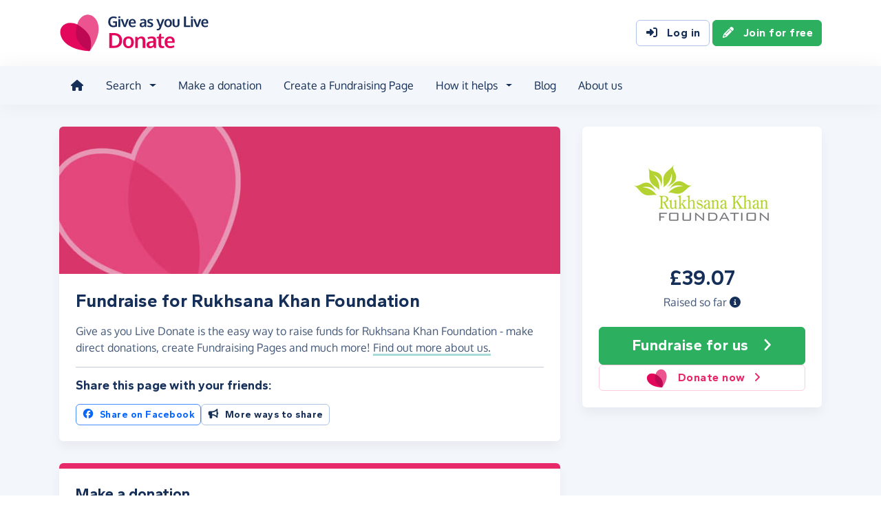

--- FILE ---
content_type: text/html;charset=UTF-8
request_url: https://donate.giveasyoulive.com/charity/rukhsana-khan-foundation
body_size: 9179
content:
<!DOCTYPE html>
<html lang="en">
<head>
	<meta charset="UTF-8" />
<meta name="viewport" content="width=device-width,initial-scale=1" />
<title>Donate to Rukhsana Khan Foundation - Give as you Live Donate</title>
<link rel="preconnect" href="https://donate.giveasyoulive.com" crossorigin />
<link rel="preconnect" href="https://assets.giveasyoulive.com" crossorigin />
<link rel="preload" as="font" type="font/woff2" href="https://assets.giveasyoulive.com/fonts/oxygen-regular.woff2" crossorigin  /><link rel="preload" as="font" type="font/woff2" href="https://assets.giveasyoulive.com/fonts/oxygen-bold.woff2" crossorigin  /><link rel="preload" as="font" type="font/woff2" href="https://assets.giveasyoulive.com/fonts/gantari-bold.woff2" crossorigin  />
<link rel="stylesheet" href="https://assets.giveasyoulive.com/styles/css/donate.32127904f53f04a651a9.css" /><link rel="prefetch" as="style" href="https://assets.giveasyoulive.com/styles/css/donate-form.f870f569ec88c0574bd9.css"  />
<link rel="preload" as="script" href="https://assets.giveasyoulive.com/scripts/core.65c3fa8c4e80e5622bdb.js"  /><link rel="preload" as="script" href="https://assets.giveasyoulive.com/scripts/donate.5b7a931742943716ba27.js"  /><link rel="preload" as="script" href="https://assets.giveasyoulive.com/scripts/donate-icons.e4bb088fdb8fbd3781bd.js"  /><link rel="preload" as="script" href="https://assets.giveasyoulive.com/scripts/core-async.087d10ed0789db672a03.js"  /><link rel="prefetch" as="script" href="https://assets.giveasyoulive.com/scripts/donate-form.3a622509915c15d31173.js"  /><link rel="prefetch" as="script" href="https://js.stripe.com/v3/"  />
<link rel="dns-prefetch" href="https://www.google-analytics.com" />
<link rel="dns-prefetch" href="https://region1.analytics.google.com" />
<link rel="dns-prefetch" href="https://www.google.com" />
<link rel="dns-prefetch" href="https://www.googletagmanager.com" />
<link rel="dns-prefetch" href="https://www.heapanalytics.com" />
<link rel="dns-prefetch" href="https://cdn.heapanalytics.com" />
<link rel="dns-prefetch" href="https://static.zdassets.com" />
<link rel="dns-prefetch" href="https://giveasyoulivedonate.zendesk.com" />
<link rel="dns-prefetch" href="https://browser.sentry-cdn.com" />
<link rel="dns-prefetch" href="https://www.facebook.com" />
<link rel="dns-prefetch" href="https://connect.facebook.net" />
<meta property="og:title" content="Donate to Rukhsana Khan Foundation" />
<meta name="description" content="Donate to Rukhsana Khan Foundation with Give as you Live Donate - make one-off or monthly donation, or start fundraising by creating a Fundraising Page to support their vital work." />
<meta property="og:description" content="Donate to Rukhsana Khan Foundation with Give as you Live Donate - make one-off or monthly donation, or start fundraising by creating a Fundraising Page to support their vital work." />
<meta property="og:url" content="https://donate.giveasyoulive.com/charity/rukhsana-khan-foundation" />
<meta property="og:type" content="website" />
<meta property="og:locale" content="en_gb" />
<meta property="og:image" content="https://donate.giveasyoulive.com/images/banners/default-banner-twitter.jpg" />
<meta name="twitter:image" content="https://donate.giveasyoulive.com/images/banners/default-banner-twitter.jpg" />
<meta name="twitter:site" content="@giveasyoulive" />
<meta name="twitter:card" content="summary_large_image" />
<meta name="title:title" content="Donate to Rukhsana Khan Foundation" />
<link rel="canonical" href="https://donate.giveasyoulive.com/charity/rukhsana-khan-foundation">
<meta property="fb:app_id" content="134270559986037" />
<script type="application/ld+json">
{
"@context": "https://schema.org",
"@type": "WebPage",
"breadcrumb": {
"@type": "BreadcrumbList",
"itemListElement": [
{
"@type": "ListItem",
"position": 1,
"name": "Charities",
"item": "https://donate.giveasyoulive.com/charity"
},
{
"@type": "ListItem",
"position": 2,
"name": "Rukhsana Khan Foundation",
"item": "https://donate.giveasyoulive.com/charity/rukhsana-khan-foundation"
}
]
},
"url": "https://donate.giveasyoulive.com/charity/rukhsana-khan-foundation",
"publisher": {
"@type": "Organization",
"name": "Give as you Live Donate"
}, 
"provider": {
"@type": "Organization",
"name": "Rukhsana Khan Foundation",
"logo": "https://donate.giveasyoulive.com/charity/182407/images/homepage/logo.jpg?20220420180024",
"description": "Opening of Food Bank In Walthamstow London E17."
}
}
</script>
<link rel="icon" href="/favicon.ico" sizes="32x32">
<link rel="icon" href="/favicon.svg" type="image/svg+xml">
<link rel="apple-touch-icon" href="/apple-touch-icon.png">
<meta name="theme-color" content="#e61f68">		</head>
<body class="browser--chrome os--macos device--desktop page--charity" data-module-group="public-charity">
	
	<a class="visually-hidden visually-hidden-focusable" href="#content">Skip to main content</a>

	
				<header class="header">
	<div class="container">
		<div class="row d-flex align-items-center ">
											<div class="order-first col col-md-4 col-lg-3">
					<a href="/">
						<picture><source srcset="/images/common/logos/gayl/2023/lc/donate.svg" type="image/svg+xml" /><img src="/images/common/logos/gayl/2023/lc/donate.png" alt="Give as you Live Donate" class="brand-logo img-fluid"  width="583" height="150"     /></picture>					</a>
				</div>
			
						
						
			<div class="d-none d-lg-block col-12 col-lg-auto ms-auto">
				
									<a class="btn btn-default" href="/login"><i class="fa-solid fa-fw  fa-right-to-bracket"   ></i> Log in</a>
					<a class="btn btn-green" href="/join"><i class="fa-solid fa-fw  fa-pencil"   ></i> Join for free</a>
							</div>

										<div class="order-2 col-auto d-lg-none ms-auto text-end">
					<button class="nav-toggler" type="button" data-toggle="nav-mobile" aria-haspopup="true" aria-expanded="false" aria-label="Open menu">
						<i class="fa-solid fa-fw fa-lg mb-1 fa-bars"   ></i> <span>Menu</span>
					</button>
				</div>
					</div>
	</div>
</header>	
				<section class="nav-container navbar ">
	<div class="container">
		<nav id="nav-menu" class="nav-mobile-collapse" aria-label="Main navigation">
						<button class="nav-toggler" type="button" data-toggle="nav-mobile" aria-haspopup="true" aria-expanded="false">
				<span class="nav-toggler-icon"><i class="fa-solid fa-fw fa-2x fa-circle-xmark" title="Close"  ></i></span>
			</button>
						<ul class="me-auto">
									<li><a id="nav-home" class="nav-item" href="/" title="Home"><i class="fa-solid fa-fw  fa-house"   ></i><span class="d-lg-none"> Home</span></a></li>
				
								
								<li class="dropdown">
					<a id="nav-search" class="dropdown-toggle nav-item" aria-expanded="false" role="button" href="#">Search</a>
					<div class="dropdown-menu" aria-labelledby="nav-search">
						<div class="container">
							<div class="row">
								<div class="col-12 col-lg">
									<a class="dropdown-item dropdown-item--lg" href="/charity">
										<span class="fa-layers fa-3x text-pink-10 fa-fw " ><i class="fa-solid fa-circle " ></i><i class="text-pink fa-solid fa-heart" data-fa-transform="shrink-6 " ></i></span>										<span><b class="d-block">Search for a charity</b> <span>Start fundraising for a charity or make a direct donation</span></span>
									</a>
								</div>
								<div class="col-12 col-lg">
									<a class="dropdown-item dropdown-item--lg" href="/fundraising">
										<span class="fa-layers fa-3x text-marine-10 fa-fw " ><i class="fa-solid fa-circle " ></i><i class="text-marine fa-solid fa-user" data-fa-transform="shrink-6 " ></i></span>										<span><b class="d-block">Search for a friend</b> <span>Donate to a friend's page and help them reach their fundraising target</span></span>
									</a>
								</div>
								<div class="col-12 col-lg">
									<a class="dropdown-item dropdown-item--lg" href="/events">
										<span class="fa-layers fa-3x text-teal-10 fa-fw " ><i class="fa-solid fa-circle " ></i><i class="text-teal fa-solid fa-calendar-days" data-fa-transform="shrink-6 " ></i></span>										<span><b class="d-block">Search for an event</b> <span>Join an event and start fundraising for your chosen charity</span></span>
									</a>
								</div>
							</div>
						</div>
					</div>
				</li>

				<li><a id="nav-donate" class="nav-item" href="/donate">Make a donation</a></li>
				<li><a id="nav-create" class="nav-item" href="/create">Create a Fundraising Page</a></li>

								<li class="dropdown">
					<a id="nav-howithelps" class="dropdown-toggle nav-item" aria-expanded="false" role="button" href="#">How it helps</a>
					<div class="dropdown-menu" aria-labelledby="nav-howithelps">
						<div class="container">
							<div class="row">
								<div class="col-12 col-lg-6">
									<a class="dropdown-item dropdown-item--lg" href="/how-it-helps">
										<span class="fa-layers fa-3x text-pink-10 fa-fw " ><i class="fa-solid fa-circle " ></i><i class="text-pink fa-solid fa-users" data-fa-transform="shrink-6 " ></i></span>										<span><b class="d-block">For donors &amp; fundraisers</b> <span>Give directly to charity or create a Fundraising Page to collect donations from your friends &amp; family</span></span>
									</a>
								</div>
								<div class="col-12 col-lg-6">
									<a class="dropdown-item dropdown-item--lg" href="https://admin.giveasyoulive.com/products/give-as-you-live-donate">
										<span class="fa-layers fa-3x text-marine-10 fa-fw " ><i class="fa-solid fa-circle " ></i><i class="text-marine fa-solid fa-heart" data-fa-transform="shrink-6 " ></i></span>										<span><b class="d-block">For charities</b> <span>Unlock your charity's full fundraising potential with our personalised fundraising solution</span></span>
									</a>
								</div>
								<div class="col-12 col-lg-6">
									<a class="dropdown-item dropdown-item--lg" href="https://corporate.giveasyoulive.com/products/give-as-you-live-donate">
										<span class="fa-layers fa-3x text-teal-10 fa-fw " ><i class="fa-solid fa-circle " ></i><i class="text-teal fa-solid fa-briefcase" data-fa-transform="shrink-6 " ></i></span>										<span><b class="d-block">For corporates</b> <span>Support your CSR, ESG and B Corp initiatives with our online charitable fundraising platform</span></span>
									</a>
								</div>
								<div class="col-12 col-lg-6">
									<a class="dropdown-item dropdown-item--lg" href="/help">
										<span class="fa-layers fa-3x text-yellow-10 fa-fw " ><i class="fa-solid fa-circle " ></i><i class="text-yellow fa-solid fa-question" data-fa-transform="shrink-6 " ></i></span>										<span><b class="d-block">Help &amp; FAQs</b> <span>Browse our help articles or contact our team to help maximise your fundraising efforts</span></span>
									</a>
								</div>
							</div>
						</div>
					</div>
				</li>

				
				
				 					<li><a id="nav-blog" class="nav-item" href="/blog" target="_blank">Blog</a></li>
				
													<li><a id="nav-about" class="nav-item" href="https://www.giveasyoulive.com/about-us" target="_blank">About us</a></li>
				
								<li class="d-lg-none"><a class="nav-item" href="/contact-us">Contact us</a></li>

								
								<li class="mt-2 d-lg-none">
					<div class="btn-set">
													<a href="/basket" class="btn btn-block btn-outline-pink"><i class="fa-solid fa-fw  fa-shopping-basket"   ></i> Basket</a>
						
													<a class="btn btn-block btn-green" href="/join"><i class="fa-solid fa-fw  fa-pencil"   ></i> Join for free</a>
							<a class="btn btn-block btn-default" href="/login?rurl=%2Fcharity%2Frukhsana-khan-foundation"><i class="fa-solid fa-fw  fa-right-to-bracket"   ></i> Log in</a>
											</div>
				</li>
			</ul>
		</nav>
	</div>
</section>	
		<main id="content" class="">
				


	
						

















<div class="bg-navy-5">
	
	<section class="band band-sm">
		<div class="container">
			<div class="bento bento-template-standard">
				<div class="bento-area bento-cta">
								<div id="section-infobox" class="box box__content">
				<div class="row align-items-center text-center gy-4">
				<div class="col-12 col-sm-6 col-md-12">
							<img class="d-block mx-auto img-fluid infobox__logo  " alt="Rukhsana Khan Foundation" src="/charity/182407/images/homepage/logo-md.jpg?20220420180024" width="200" height="150" fetchpriority="high" />
					</div>
		
							<div class="col-12 col-sm-6 col-md-12 p-set">
				<p class="infobox__text"><b class="js-total heading-lg text-numeric">£39.07</b> <span class="d-block">Raised so far <a role="button" data-bs-toggle="modal" data-bs-target="#modal-breakdown" href="javascript:void(0)"><i title="See breakdown of amount raised" class="fa-solid fa-circle-info"></i></a></span></p>
							</div>
		
				<div class="col-12">
			
						
			<div class="btn-set">
								 				
									<a href="/create?cid=182407" class="btn btn-block btn-green btn-xl" ><span>Fundraise <span class="d-md-none d-lg-inline">for us</span></span> <i class="fa-solid fa-fw  fa-angle-right"   ></i></a>
																			
									<a href="/donate?cid=182407" class="btn btn-block btn-outline-pink" >				<picture><source srcset="/images/common/logos/gayl/2023/hc/donate.svg" type="image/svg+xml" /><img src="/images/common/logos/gayl/2023/hc/donate.png" alt="" class="btn-icon w-auto img-fluid"  width="317" height="300"   role="presentation"  /></picture>			Donate now <i class="fa-solid fa-fw  fa-angle-right"   ></i></a>
										</div>
		</div>
	</div>

		</div>
	
				</div>
				<div class="bento-area bento-intro">
							<div id="section-description" class="box list-box">
		<picture>
			<source srcset="/images/banners/default-banner-md.jpg" media="(min-width: 420px)" /> 			<source srcset="/images/banners/default-banner-sm.jpg" media="(min-width: 0px)" /> 			<img src="/images/banners/default-banner-md.jpg" alt="" width="730" height="218" class="img-fit" fetchpriority="high" />
		</picture>

				
				<div class="box__content">
			<h1 class="heading-md">Fundraise for Rukhsana Khan Foundation</h1>
			<p>Give as you Live Donate is the easy way to raise funds for Rukhsana Khan Foundation - make direct donations, create Fundraising Pages and much more! 							<a role="button" class="link-block-teal d-inline-block" data-bs-toggle="modal" data-bs-target="#modal-about-charity-182407">Find out more about us.</a>
									</p>

											<hr>
			
						<h2 class="heading-xs">Share this page with your friends:</h2>
			<div class="btn-set">
				
				<button class="btn btn-xs-block btn-sm btn-outline-facebook js-share-action" data-platform="facebook" data-share-url="https://donate.giveasyoulive.com/charity/rukhsana-khan-foundation?utm_campaign=sharecharity&utm_source=Dsharesocial&utm_medium=Dshare_fbPost&utm_content=charity&utm_term=20260201"><i class="fa-brands fa-fw  fa-facebook"   ></i> Share on Facebook</button>
								<button class="btn btn-xs-block btn-sm btn-default" type="button" data-bs-toggle="modal" data-bs-target="#modal-share"><i class="fa-solid fa-fw  fa-bullhorn"   ></i> More ways to share</button>
			</div>
		</div>
	</div>

				</div>
				<div class="bento-area bento-misc">
						
						<section id="section-howitworks-donate" class="box">
		<div class="bg-pink py-1"></div>
		<div class="box__content">
			<div class="row justify-content-center">
				<div class="col-4 order-md-last align-self-center">
					<picture><source srcset="/images/common/illustrations/donate/mobile-donate-01.svg" type="image/svg+xml" /><img src="/images/common/illustrations/donate/mobile-donate-01.png" alt="" class=" img-fluid"      role="presentation"  /></picture>				</div>
				<div class="col-12 d-md-none p-3"></div>				<div class="col-12 col-md align-self-center p-set">
					<h2 class="heading-sm">Make a donation</h2>
					<p>Give a one-off or monthly donation to Rukhsana Khan Foundation, quickly and securely. And if you'd like to give regularly, you can set up a monthly donation.</p>

					<div class="btn-set btn-auto">
						<a href="/donate?cid=182407" class="btn btn-green btn-fluid">Make a donation <i class="fa-solid fa-fw  fa-angle-right"   ></i></a>
						<a href="/donate?cid=182407&rp=1" class="btn btn-default btn-fluid">Set up a monthly donation <i class="fa-solid fa-fw  fa-angle-right"   ></i></a>
					</div>

					<div class="row gx-3 gx-md-5 gy-2 mt-3 justify-content-center justify-content-md-start">
						<div class="col-auto">
							<picture><source srcset="/images/common/logos/visa.svg" type="image/svg+xml" /><img src="/images/common/logos/visa.png" alt="Supports Visa" class="w-auto mh-1 img-fluid"  width="461" height="150" loading="lazy"    /></picture>						</div>
						<div class="col-auto">
							<picture><source srcset="/images/common/logos/mastercard.svg" type="image/svg+xml" /><img src="/images/common/logos/mastercard.png" alt="Supports Mastercard" class="w-auto mh-1 img-fluid"  width="243" height="150" loading="lazy"    /></picture>						</div>
						<div class="col-auto">
							<picture><source srcset="/images/common/logos/amex.svg" type="image/svg+xml" /><img src="/images/common/logos/amex.png" alt="Supports American Express" class="w-auto mh-1 img-fluid"  width="150" height="150" loading="lazy"    /></picture>						</div>
						<div class="col-auto">
							<picture><source srcset="/images/common/logos/paypal.svg" type="image/svg+xml" /><img src="/images/common/logos/paypal.png" alt="Supports PayPal" class="w-auto mh-1 img-fluid"  width="561" height="150" loading="lazy"    /></picture>						</div>
						<div class="col-auto">
															<picture><source srcset="/images/common/logos/apple-pay.svg" type="image/svg+xml" /><img src="/images/common/logos/apple-pay.png" alt="Supports Apple Pay" class="w-auto mh-1 img-fluid"  width="366" height="150" loading="lazy"    /></picture>													</div>
						<div class="col-auto">
															<picture><source srcset="/images/common/logos/google-pay.svg" type="image/svg+xml" /><img src="/images/common/logos/google-pay.png" alt="Supports Google Pay" class="w-auto mh-1 img-fluid"  width="362" height="150" loading="lazy"    /></picture>													</div>
					</div>
				</div>
			</div>
		</div>
	</section>

						<section id="section-howitworks-fundraise" class="box">
		<div class="bg-pink py-1"></div>
		<div class="box__content">
			<div class="row justify-content-center">
				<div class="col-4 order-md-last align-self-center">
					<picture><source srcset="/images/common/illustrations/fundraising/fundraising-page-03.svg" type="image/svg+xml" /><img src="/images/common/illustrations/fundraising/fundraising-page-03.png" alt="" class=" img-fluid"      role="presentation"  /></picture>				</div>
				<div class="col-12 d-md-none p-3"></div>				<div class="col-12 col-md align-self-center p-set">
					<h3 class="heading-sm mb-1">Create a Fundraising Page</h3>
					<p>Collect donations for any event or occasion - create a Fundraising Page, share it with your friends and family, and start raising donations for Rukhsana Khan Foundation.</p>

					<a href="/create?cid=182407" class="btn btn-green btn-fluid" >Start fundraising <i class="fa-solid fa-fw  fa-angle-right"   ></i></a>
				</div>
			</div>
		</div>
	</section>

						
						
						
				</div>
				<div class="bento-area bento-list">
								<section id="donation-list" class="box collapse  mini-pagination">
	<div class="box__content">
		<h2 class="heading-sm">Recent donations</h2>
	</div>
	<div class="js-donation-list js-refresh" data-rows="5" data-endpoint="/charity/182407/get-donations" data-interval="30" data-interval-inactive="120">
		<div class="box__content text-center js-donation-list-loading" style="display: none;">
			<i class="fa-solid fa-spinner fa-spin fa-3x" title="Donations loading..."></i>
		</div>
		<div class="js-donation-list-content box--tight">
			<div class="box__content">
		<p>No donations</p>
	</div>		</div>
	</div>
</section>	
				</div>
			</div>
		</div>
	</section>

					<section  class="band pt-0 ">


<div class="container ">
<div class="box bg-blue-10">
		<div class="bg-blue pt-2"></div>
		<div class="box__content">
			<div class="row gy-4 align-items-center justify-content-center">
				<div class="col-12 col-md">
					<h2 class="heading-sm">
						<a href="https://www.giveasyoulive.com/charity/rukhsana-khan-foundation" target="_blank">
							<picture><source srcset="/images/common/logos/gayl/2023/lc/online.svg" type="image/svg+xml" /><img src="/images/common/logos/gayl/2023/lc/online.png" alt="Give as you Live Online" class="w-100 mh-3 img-fluid"  width="583" height="150"     /></picture>						</a>
					</h2>

					<div class="mw-60ch">
													<p>Shop online with 6,000+ top online stores and raise free donations for Rukhsana Khan Foundation.</p>
							<p>From grocery shopping and travel bookings, to clothing and gifts, you can raise hundreds of pounds from all your online purchases.</p>
											</div>

					<a href="https://www.giveasyoulive.com/charity/rukhsana-khan-foundation" target="_blank" class="btn btn-navy btn-fluid">Start shopping <i class="fa-solid fa-fw  fa-angle-right"   ></i></a>
				</div>
				<div class="col-8 col-md-auto">
					<a href="https://www.giveasyoulive.com/charity/rukhsana-khan-foundation" target="_blank">
						<picture><source srcset="/images/common/illustrations/shopping/giant-mobile-browsing-02.svg" type="image/svg+xml" /><img src="/images/common/illustrations/shopping/giant-mobile-browsing-02.png" alt="Give as you Live Online" class="w-100 mh-15 px-5 img-fluid"  width="800" height="737"     /></picture>					</a>
				</div>
			</div>
		</div>
	</div>
</div></section>	</div>

<section id="section-final-cta" class="band band-xl band--dark bg-gradient-marine-teal band--signup text-center">
	<div class="container">
		<h2 class="pagetitle-md">Let's get started</h2>
		<p class="text-xl mb-4">Create your Fundraising Page and start raising donations for Rukhsana Khan Foundation!</p>

		<a href="/create?cid=182407" class="btn btn-xl btn-xs-block btn-green" >Start fundraising <i class="fa-solid fa-fw  fa-angle-right"   ></i></a>
	</div>
</section>


	</main>

				<footer class="website-footer">
						<section class="social-footer">
			<div class="container text-center">
				<div class="row flex-nowrap justify-content-center gx-3 py-3">
											<div class="col px-1px-md-2">
							<a href="https://www.facebook.com/giveasyoulive" rel="nofollow noopener" target="_blank" aria-label="Follow us on Facebook">
								<span class="icon-block fa-layers fa-fw text-facebook">
									<i class="fa-solid fa-circle"></i>
									<i class="fa-inverse fa-brands fa-facebook-f" data-fa-transform="shrink-7"></i>
								</span>
							</a>
						</div>
											<div class="col px-1px-md-2">
							<a href="https://twitter.com/giveasyoulive" rel="nofollow noopener" target="_blank" aria-label="Follow us on Twitter/X">
								<span class="icon-block fa-layers fa-fw text-twitter">
									<i class="fa-solid fa-circle"></i>
									<i class="fa-inverse fa-brands fa-x-twitter" data-fa-transform="shrink-7"></i>
								</span>
							</a>
						</div>
											<div class="col px-1px-md-2">
							<a href="https://instagram.com/giveasyoulive" rel="nofollow noopener" target="_blank" aria-label="Follow us on Instagram">
								<span class="icon-block fa-layers fa-fw text-instagram">
									<i class="fa-solid fa-circle"></i>
									<i class="fa-inverse fa-brands fa-instagram" data-fa-transform="shrink-7"></i>
								</span>
							</a>
						</div>
											<div class="col px-1px-md-2">
							<a href="https://www.linkedin.com/company/giveasyoulive" rel="nofollow noopener" target="_blank" aria-label="Connect with us on LinkedIn">
								<span class="icon-block fa-layers fa-fw text-linkedin">
									<i class="fa-solid fa-circle"></i>
									<i class="fa-inverse fa-brands fa-linkedin-in" data-fa-transform="shrink-7"></i>
								</span>
							</a>
						</div>
											<div class="col px-1px-md-2">
							<a href="/blog"  target="_blank" aria-label="Read our blog">
								<span class="icon-block fa-layers fa-fw text-blog">
									<i class="fa-solid fa-circle"></i>
									<i class="fa-inverse fa-solid fa-bullhorn" data-fa-transform="shrink-7"></i>
								</span>
							</a>
						</div>
									</div>

				<svg width="0" height="0" class="position-absolute" aria-hidden="true"><radialGradient id="instagram-gradient" r="150%" cx="30%" cy="107%"><stop stop-color="#fc0" offset=".05"></stop><stop stop-color="#fe4a05" offset=".3"></stop><stop stop-color="#fc01d8" offset=".6"></stop><stop stop-color="#820bff" offset=".8"></stop></radialGradient></svg>			</div>
		</section>
	
				<section class="quicklinks">
			<div class="container">
				<div class="row py-3">
											<div class="col-6 col-md-3 py-3">
															<h3 class="text-md text-md-sm mb-0">Quick links</h3>
							
							<div class="js-quicklinks-1 ">
								<ul class="list-unstyled text-sm m-0">
																			<li><a href="/about-us" >About us</a></li>
																			<li><a href="https://admin.giveasyoulive.com/products/give-as-you-live-donate" >Info for charities</a></li>
																			<li><a href="https://corporate.giveasyoulive.com/products/give-as-you-live-donate" >Info for corporates</a></li>
																			<li><a href="/blog" >Blog</a></li>
																			<li><a href="/how-it-helps" >How it helps</a></li>
																			<li><a href="/pages/tap-to-donate-app" >Tap to Donate App</a></li>
																			<li><a href="/pages/grant-for-good" >Grant for Good</a></li>
																			<li><a href="/help" target="_blank">Help &amp; support</a></li>
																			<li><a href="/contact-us" >Contact us</a></li>
																	</ul>
							</div>
						</div>
											<div class="col-6 col-md-3 py-3">
															<h3 class="text-md text-md-sm mb-0">Donate</h3>
							
							<div class="js-quicklinks-2 ">
								<ul class="list-unstyled text-sm m-0">
																			<li><a href="/donate" >Make a donation</a></li>
																			<li><a href="/charity" >Search for a charity</a></li>
																			<li><a href="/fundraising" >Search for a friend</a></li>
																			<li><a href="/blog/how-to-donate-to-charity-online" >How to donate to charity online</a></li>
																	</ul>
							</div>
						</div>
											<div class="col-6 col-md-3 py-3">
															<h3 class="text-md text-md-sm mb-0">Start fundraising</h3>
							
							<div class="js-quicklinks-3 ">
								<ul class="list-unstyled text-sm m-0">
																			<li><a href="/create" >Create a page</a></li>
																			<li><a href="/events" >Search for an event</a></li>
																			<li><a href="/blog/how-to-set-up-a-fundraising-page-with-give-as-you-live-donate" >How to set up a Fundraising Page</a></li>
																			<li><a href="/events/london-landmarks-half-marathon" >London Landmarks Half Marathon</a></li>
																			<li><a href="/events/brighton-marathon" >Brighton Marathon Weekend</a></li>
																			<li><a href="/events/manchester-marathon" >Manchester Marathon</a></li>
																			<li><a href="/events/london-marathon" >London Marathon</a></li>
																			<li><a href="/events/great-birmingham-half-marathon" >Great Birmingham Half Marathon</a></li>
																	</ul>
							</div>
						</div>
											<div class="col-6 col-md-3 py-3">
															<h3 class="text-md text-md-sm mb-0">Legal</h3>
							
							<div class="js-quicklinks-4 ">
								<ul class="list-unstyled text-sm m-0">
																			<li><a href="/fees" >Donation fees</a></li>
																			<li><a href="/best-practices" >Best practices</a></li>
																			<li><a href="/help/hc/en-gb/articles/6090857251348" >Complaints procedure</a></li>
																			<li><a href="/terms" >Terms &amp; conditions</a></li>
																			<li><a href="/privacy" >Privacy policy</a></li>
																			<li><a href="/cookies" >Cookie policy</a></li>
																	</ul>
							</div>
						</div>
									</div>
			</div>
		</section>
	
	
				<section class="social-proof">
			<div class="container">
				<div class="row row-cols-lg-4 align-items-center justify-content-center justify-content-md-start gy-3">
																<div class="col-6">
								<a href="https://www.fundraisingregulator.org.uk/directory/give-you-live-limited" target="_blank" rel="nofollow noopener">
		<picture><source srcset="/images/common/logos/fundraising-regulator-white.svg" type="image/svg+xml" /><img src="/images/common/logos/fundraising-regulator-white.png" alt="Give as you Live is registered with the Charity Regulator" class=" img-fluid"  width="300" height="92" loading="lazy"    /></picture>	</a>

						</div>
																<div class="col-6">
								<a href="https://ciof.org.uk/guidance-and-resources/suppliers-directory/detail?id=100" target="_blank" rel="nofollow noopener">
		<picture><source srcset="/images/common/logos/ciof-partner-white.svg" type="image/svg+xml" /><img src="/images/common/logos/ciof-partner-white.png" alt="Give as you Live is a Chartered Institute of Fundraising Corporate Member" class=" img-fluid"  width="300" height="97" loading="lazy"    /></picture>	</a>

						</div>
																<div class="col-6">
								<a href="https://www.givingtuesday.org.uk/our-partners/?search=give+as+you+live" target="_blank" rel="nofollow noopener">
		<picture><source srcset="/images/common/logos/giving-tuesday-white.svg" type="image/svg+xml" /><img src="/images/common/logos/giving-tuesday-white.png" alt="Give as you Live is a Giving Tuesday partner" class=" img-fluid"  width="280" height="120" loading="lazy"    /></picture>	</a>

						</div>
																					<div class="col-6">
								<a href="/testimonials" class="btn btn-feefo "><span class="btn-feefo__rating"><span class="btn-feefo__logo"><picture><source srcset="/images/common/logos/feefo-white.svg" type="image/svg+xml" /><img src="/images/common/logos/feefo-white.png" alt="Feefo review service" class="w-auto img-fluid"  width="300" height="71" loading="lazy"    /></picture></span><span class="btn-feefo__stars"><span role="img" aria-label="4.7 stars out of 5"><i class="fa-solid fa-fw fa-star star"></i><i class="fa-solid fa-fw fa-star star"></i><i class="fa-solid fa-fw fa-star star"></i><i class="fa-solid fa-fw fa-star star"></i><i class="fa-solid fa-fw fa-star-half-stroke star"></i></span></span></span><span class="btn-feefo__info">Rating from 3,469 reviews</span><span class="btn-feefo__award"><i class="fa-solid fa-fw me-1 fa-trophy"   ></i> Platinum Award Winner 2025</span></a>
						</div>
									</div>
			</div>
		</section>
	
		<section class="footer ">
		<div class="container">
			<p class="text-sm">&copy; Give as you Live Ltd 2026. All rights reserved. Company registered in England &amp; Wales (No. 5181419). Registered address: 	<span class="d-inline-block">Give as you Live Ltd,</span>
	<span class="d-inline-block">13 The Courtyard,</span>
	<span class="d-inline-block">Timothy's Bridge Road,</span>
	<span class="d-inline-block">Stratford-upon-Avon,</span>
	<span class="d-inline-block">Warwickshire,</span>
	<span class="d-inline-block">CV37 9NP.</span></p>
		</div>
	</section>
</footer>	
								
			
	<div id="modal-share" class="modal fade" tabindex="-1" role="dialog" aria-labelledby="modal-share-heading" aria-hidden="true" data-endpoint="/share/modal">
	<div class="modal-dialog modal-lg js-modal-share-body">
							<div id="js-share-content-parent" class="modal-content">
	<div class="modal-header">
		<h5 class="modal-title" id="modal-share-heading">Share Rukhsana Khan Foundation</h5>
		<button type="button" class="modal-close-icon " data-bs-dismiss="modal" aria-label="Close"><span class="fa-layers   " ><i class="fa-solid fa-circle " ></i><i class="text-grey fa-solid fa-xmark" data-fa-transform="shrink-6 " ></i></span></button>	</div>
	<div class="js-share-content-main collapse show" data-bs-parent="#js-share-content-parent">
		<div class="list-box">
						
						
						<div class="modal-body">
				<h6 class="heading-xs">Share via social media</h6>

								<div class="btn-set">
					<div class="row gx-2">
						<div class="col-6 col-lg-3">
							<button type="button" class="btn btn-block js-share-action btn-facebook" data-platform="facebook" data-share-url="https://donate.giveasyoulive.com/charity/rukhsana-khan-foundation?utm_campaign=sharecharity&utm_source=Dsharesocial&utm_medium=Dshare_fbPost&utm_content=charity&utm_term=20260201"><i class="fa-brands fa-fw  fa-facebook"   ></i> Facebook</button>
						</div>
						<div class="col-6 col-lg-3">
							<a class="btn btn-block js-share-action btn-whatsapp" data-platform="whatsapp" data-action="share/whatsapp/share" target="_blank" rel="nofollow noopener" href="https://web.whatsapp.com/send?text=Hi%21+I%27m+using+Give+as+you+Live+Donate+to+support+Rukhsana+Khan+Foundation+and+thought+you+might+like+to+check+it+out+too+%3E%0D%0A%0D%0Ahttps%3A%2F%2Fdonate.giveasyoulive.com%2Fcharity%2Frukhsana-khan-foundation%3Futm_campaign%3Dsharecharity%26utm_source%3DDsharesocial%26utm_medium%3DDshare_whatsappmessage%26utm_content%3Dcharity%26utm_term%3D20260201"><i class="fa-brands fa-fw  fa-whatsapp"   ></i> WhatsApp</a>
						</div>
						<div class="col-6 col-lg-3">
							<button type="button" class="btn btn-block js-share-instagram-instructions btn-instagram" data-bs-toggle="collapse" data-bs-target=".js-share-content-instagram"><i class="fa-brands fa-fw  fa-instagram"   ></i> Instagram</button>
						</div>
						<div class="col-6 col-lg-3">
							<button type="button" class="btn btn-block btn-email" data-bs-toggle="collapse" data-bs-target=".js-share-content-email"><i class="fa-solid fa-fw  fa-envelope"   ></i> Email</button>
						</div>
					</div>
					<div class="row gx-2 row-cols-6">
						<div class="col">
							<a class="btn btn-block js-share-action btn-outline-twitter" data-platform="twitter" target="_blank" rel="nofollow noopener" href="https://twitter.com/intent/tweet?text=Donating+to+Rukhsana+Khan+Foundation+is+easy+with+%40giveasyouLive+Donate%21&url=https%3A%2F%2Fdonate.giveasyoulive.com%2Fcharity%2Frukhsana-khan-foundation%3Futm_campaign%3Dsharecharity%26utm_source%3DDsharesocial%26utm_medium%3DDshare_tweet%26utm_content%3Dcharity%26utm_term%3D20260201"><i class="fa-brands fa-fw  fa-x-twitter" title="Twitter/X"  ></i></a>
						</div>
													<div class="col">
								<button type="button" class="btn btn-block js-share-action btn-outline-messenger" data-platform="messenger" data-share-url="https://donate.giveasyoulive.com/charity/rukhsana-khan-foundation?utm_campaign=sharecharity&utm_source=Dsharesocial&utm_medium=Dshare_fbmessage&utm_content=charity&utm_term=20260201"><i class="fa-brands fa-fw  fa-facebook-messenger" title="Facebook Messenger"  ></i></button>
							</div>
												<div class="col">
							<a class="btn btn-block js-share-action btn-outline-linkedin" data-platform="linkedin" target="_blank" rel="nofollow noopener" href="https://www.linkedin.com/sharing/share-offsite/?url=https%3A%2F%2Fdonate.giveasyoulive.com%2Fcharity%2Frukhsana-khan-foundation%3Futm_campaign%3Dsharecharity%26utm_source%3DDsharesocial%26utm_medium%3DDshare_linkedinpost%26utm_content%3Dcharity%26utm_term%3D20260201"><i class="fa-brands fa-fw  fa-linkedin-in" title="LinkedIn"  ></i></a>
						</div>
						<div class="col">
							<a class="btn btn-block js-share-action btn-outline-bluesky" data-platform="bluesky" target="_blank" rel="nofollow noopener" href="https://bsky.app/intent/compose?text=%24options.message+https%3A%2F%2Fdonate.giveasyoulive.com%2Fcharity%2Frukhsana-khan-foundation%3Futm_campaign%3Dsharecharity%26utm_source%3DDsharesocial%26utm_medium%3DDshare_blueskypost%26utm_content%3Dcharity%26utm_term%3D20260201"><i class="fa-brands fa-fw  fa-bluesky" title="Bluesky"  ></i></a>
						</div>
						<div class="col">
							<a class="btn btn-block js-share-action btn-outline-black" data-platform="threads" target="_blank" rel="nofollow noopener" href="https://threads.com/intent/post?text=${esc.url($options.message)}&url=https%3A%2F%2Fdonate.giveasyoulive.com%2Fcharity%2Frukhsana-khan-foundation%3Futm_campaign%3Dsharecharity%26utm_source%3DDsharesocial%26utm_medium%3DDshare_threadspost%26utm_content%3Dcharity%26utm_term%3D20260201"><i class="fa-brands fa-fw  fa-threads" title="Threads"  ></i></a>
						</div>
						<div class="col">
							<a class="btn btn-block js-share-action btn-default" data-platform="sms" href="sms:?body=Hi%21%20I%27m%20using%20Give%20as%20you%20Live%20Donate%20to%20support%20Rukhsana%20Khan%20Foundation%20and%20thought%20you%20might%20like%20to%20check%20it%20out%20too%20%3E%0A%0Dhttps%3A%2F%2Fdonate.giveasyoulive.com%2Fcharity%2Frukhsana-khan-foundation%3Futm_campaign%3Dsharecharity%26utm_source%3DDsharesocial%26utm_medium%3DDshare_sms%26utm_content%3Dcharity%26utm_term%3D20260201">SMS</a>
						</div>
					</div>
				</div>
			</div>
						<div class="modal-body">
				<h6 class="heading-xs">Share via link</h6>

				<div class="input-group mb-3">
					<input type="text" class="form-control" aria-label="Page link to copy" aria-describedby="share-link-copy" id="js-share-link" value="https://donate.giveasyoulive.com/charity/rukhsana-khan-foundation" />
					<button id="share-link-copy" class="input-group-text js-copy" type="button" data-platform="url" data-clipboard-target="#js-share-link" data-clipboard-success=".js-share-link-copy-success"><i class="fa-solid fa-fw  fa-copy"   ></i> <span>Copy<span class="d-none d-md-inline"> link</span></span></button>
				</div>

				<div class="js-copy-success js-share-link-copy-success collapse">
					<div class="alert alert-green" role="alert">
						<b>Link copied!</b> You can now paste this link directly into an email, WhatsApp message or text message to a friend (Press &#8984;+V on your keyboard, or right-click and select 'paste' from the menu)
					</div>
				</div>
			</div>
						<div class="modal-body">
				<h6 class="heading-xs">Share via QR Code</h6>

								
				<p class="mb-0">Using a smartphone camera or a QR Code reader app, simply scan the QR Code below. Or save the image to use as you need.</p>

				<div class="text-center">
					<img src="https://donate.giveasyoulive.com/qr/charity/rukhsana-khan-foundation.png?utm_campaign=sharecharity&utm_source=Dsharesocial&utm_medium=Dshare_qrcode&utm_content=charity&utm_term=20260201" alt="QR Code" class="img-fluid img-rounded" width="300" height="300" loading="lazy" />
				</div>
			</div>
		</div>
	</div>
	
		<div class="js-share-content-email collapse " data-bs-parent="#js-share-content-parent">
		<div class="modal-body">
			<h6 class="heading-xs">Share via email</h6>

			<div class="row">
				<div class="col-12 col-lg-8">
					<textarea class="form-control mb-3" rows="15" id="js-share-email-content">Hello,&#010;&#010;Donate to Rukhsana Khan Foundation using Give as you Live Donate and support their amazing work!&#010;&#010;Donate now: https://donate.giveasyoulive.com/charity/rukhsana-khan-foundation?utm_campaign=sharecharity&utm_source=Dsharesocial&utm_medium=Dshare_email&utm_content=charity&utm_term=20260201&#010;&#010;Thank you</textarea>
				</div>
				<div class="col-12 col-lg-4">
					<div class="btn-set pb-3">
						<button class="btn btn-default btn-block js-share-action" data-platform="email" data-subject="Please donate to Rukhsana Khan Foundation"><i class="fa-solid fa-fw  fa-envelope"   ></i> Send now</button>
						<button class="btn btn-block btn-default js-copy" data-platform="email" data-clipboard-target="#js-share-email-content" data-clipboard-success=".js-share-email-success"><i class="fa-solid fa-fw  fa-copy"   ></i> Copy message</button>
					</div>
				</div>
			</div>
			<div class="js-copy-success js-share-email-success collapse">
				<div class="alert alert-green" role="alert">
					<b>Email message copied!</b> You can now paste this message into your email client (Press &#8984;+V on your keyboard, or right-click and select 'paste' from the menu)
				</div>
			</div>
		</div>
	</div>

		<div class="js-share-content-instagram collapse " data-bs-parent="#js-share-content-parent">
		<div class="modal-body">
		<h6 class="heading-xs">Share via Instagram</h6>
		<p class="mb-0">You'll need an iPhone, iPad or Android smartphone to share to Instagram. Using a smartphone camera or a QR Code reader app, simply scan the QR Code below, then follow the instructions to share to Instagram.</p>

		<div class="text-center">
			<img src="https://donate.giveasyoulive.com/qr/charity/rukhsana-khan-foundation?share=instagram&utm_campaign=sharecharity&utm_source=Dsharesocial&utm_medium=Dshare_instapost&utm_content=charity&utm_term=20260201" alt="Share to Instagram QR Code" class="img-fluid img-rounded" width="300" height="300" loading="lazy" />
		</div>
	</div>	</div>

	<div class="modal-footer">
		<div class="w-100"> 			<div class="row align-items-center justify-content-end gx-0 gy-3">
				<div class="col-12 col-md-auto order-md-last text-end">
					<button type="button" class="btn btn-navy btn-fluid btn-lg" data-bs-dismiss="modal"><i class="fa-solid fa-fw  fa-check"   ></i> OK, close pop-up</button>
				</div>
				<div class="col-12 col-md js-share-content-instagram js-share-content-email js-share-content-qrcode collapse ">
					<button type="button" class="btn btn-link btn-fluid" data-bs-toggle="collapse" data-bs-target=".js-share-content-main">Back to share options</a>
				</div>
			</div>
		</div>
	</div>
</div>			</div>
</div>
<div class="modal fade" id="modal-breakdown" tabindex="-1" role="dialog" aria-labelledby="modal-breakdown-label" aria-hidden="true">
	<div class="modal-dialog modal-lg">
		<div class="modal-content">
			<div class="modal-header">
				<h5 class="modal-title" id="modal-breakdown-label">Amount raised</h5>
				<button type="button" class="modal-close-icon " data-bs-dismiss="modal" aria-label="Close"><span class="fa-layers   " ><i class="fa-solid fa-circle " ></i><i class="text-grey fa-solid fa-xmark" data-fa-transform="shrink-6 " ></i></span></button>			</div>
			<div class="modal-body p-0">
								<table class="table table-striped table-hover table-collapse box__table">
										<thead>
						<tr class="d-none d-md-table-row">
							<td colspan="2"><b>Product</b></td>
							<td><b>Amount</b></td>
						</tr>
					</thead>
					<tbody>
																																																						<tr>
									<td>
																					<picture><source srcset="/images/common/logos/gayl/2023/hc/online.svg" type="image/svg+xml" /><img src="/images/common/logos/gayl/2023/hc/online.png" alt="Give as you Live Online" class="w-100 mh-3 img-fluid"  width="317" height="300" loading="lazy"    /></picture>																			</td>
									<td>
																					<a href="https://www.giveasyoulive.com/" target="_blank"><b>Give as you Live Online</b></a>
																				<span class="text-grey-60 d-block">Donations raised from online shopping</span>									</td>
									<td class="text-numeric ">£37.07</td>
								</tr>
																																																				<tr>
								<td>
									<picture><source srcset="/images/common/logos/gayl/2023/hc/brand.svg" type="image/svg+xml" /><img src="/images/common/logos/gayl/2023/hc/brand.png" alt="Other donations" class="w-100 mh-3 img-fluid"  width="317" height="300" loading="lazy"    /></picture>								</td>
								<td>
									<b>Other</b>
									<span class="text-grey-60 d-block">E.g. rewards, retired products</span>
								</td>
								<td>£2.00</td>
							</tr>
											</tbody>
										<tfoot class="bg-green text-white text-xl">
						<tr>
							<td colspan="2"><b>TOTAL</b></td>
							<td><b class="js-total text-numeric">£39.07</b></td>
						</tr>
					</tfoot>
				</table>
			</div>
		</div>
	</div>
</div>
<div class="modal fade" id="modal-about-charity-182407" tabindex="-1" role="dialog" aria-labelledby="modal-about-charity-label-182407" aria-hidden="true">
	<div class="modal-dialog modal-dialog-scrollable modal-lg">
		<div class="modal-content">
						
			<button type="button" class="modal-close-icon " data-bs-dismiss="modal" aria-label="Close"><span class="fa-layers   " ><i class="fa-solid fa-circle " ></i><i class="text-grey fa-solid fa-xmark" data-fa-transform="shrink-6 " ></i></span></button>			<div class="modal-body">
									<div class="float-md-end ps-md-4 pb-4">
						<img class="img-fluid logo d-block mx-auto w-auto mh-8" alt="Rukhsana Khan Foundation" src="/charity/182407/images/homepage/logo-md.jpg?20220420180024" width="200" height="150" loading="lazy" />
					</div>
				
				<h6 class="heading-md" id="modal-about-charity-label-182407">Rukhsana Khan Foundation</h6>

													<p><b>Charity number:</b> 1152403 </p>
				
													<p><b>Website:</b> <a href="http://rukhsanakhanfoundation.org" target="_blank" rel="nofollow noopener" class="link-block-teal">rukhsanakhanfoundation.org</a></p>
				
																	
													<p class="mb-0"><b>Description:</b></p>
					<div class="js-charity-description"><p>Opening of Food Bank In Walthamstow London E17.</p></div>
							</div>
						
							<div class="modal-footer">
					<button type="button" data-bs-dismiss="modal" class="btn btn-navy btn-xs-block"><i class="fa-solid fa-fw  fa-check"   ></i> OK, close pop-up</button>
				</div>
					</div>
	</div>
</div>
<div class="menu-backdrop dropdown-backdrop fade" data-toggle="nav-mobile"></div>
<div class="modal fade" id="js-modal-basket" tabindex="-1" role="dialog" aria-labelledby="modal-basket-heading" aria-hidden="true">
	<div class="modal-dialog">
		<div class="modal-content">
			<div class="modal-header">
				<h4 id="modal-basket-heading" class="modal-title">Your basket</h4>
				<button type="button" class="modal-close-icon " data-bs-dismiss="modal" aria-label="Close"><span class="fa-layers   " ><i class="fa-solid fa-circle " ></i><i class="text-grey fa-solid fa-xmark" data-fa-transform="shrink-6 " ></i></span></button>			</div>
			<div class="modal-body p-0 mb-1"> 				<div id="js-basket-modal-fetcher" class=" ">
		<div class="js-fetcher__content " data-endpoint="/basket/modal"    ><div class="list-box">
			<div class="box__content">
			<div class="alert alert-navy mb-0">
				<p>Your basket is currently empty</p>
				<button type="button" class="btn btn-default btn-fluid" data-bs-dismiss="modal"><i class="fa-solid fa-fw  fa-xmark"   ></i> Close basket</button>
			</div>
		</div>
	</div></div>

			<div class="js-fetcher__spinner d-flex align-items-center align-content-center hide">
			<div class="text-center w-100 p-5 js-gayl-spinner"><i class="fa-solid fa-fw fa-5x fa-spin fa-spinner" title="Loading..."  ></i> <p class="mt-4">Please wait...</p></div>		</div>
	</div>			</div>
		</div>
	</div>
</div>
<div class="modal fade" id="js-modal-basket-expired" tabindex="-1" role="dialog" aria-labelledby="modal-basket-expired-heading" aria-hidden="true">
	<div class="modal-dialog">
		<div class="modal-content">
			<div class="modal-header">
				<h4 id="modal-basket-expired-heading" class="modal-title">Your basket</h4>
				<button type="button" class="modal-close-icon " data-bs-dismiss="modal" aria-label="Close"><span class="fa-layers   " ><i class="fa-solid fa-circle " ></i><i class="text-grey fa-solid fa-xmark" data-fa-transform="shrink-6 " ></i></span></button>			</div>
			<div class="modal-body">
				<div class="alert alert-navy p-set">
					<p><b>Sorry, your basket has now been cleared</b> and your selected tickets are no longer reserved.</p>
					<p>If you would still like to purchase the tickets, please add them to your basket and complete your purchase within $basket.basketTimeLimit minutes. Any additions or changes to your basket will reset this timer.</p>
				</div>

				<div class="text-end">
					<button type="button" class="btn btn-default btn-fluid" data-bs-dismiss="modal"><i class="fa-solid fa-fw  fa-xmark"   ></i> Close basket</button>
				</div>
			</div>
		</div>
	</div>
</div>

		<div class="analytics" data-group="essential" data-type="google-analytics" data-anon="true" data-account="UA-8823204-30"   ></div>
	
					
							<div class="analytics" data-group="essential" data-type="google-tag-manager" data-account="GTM-NQGZQXT"       data-logged-in="false" data-anon="true"></div>
		
							<div class="analytics" data-group="analytics" data-type="heap" data-account="841315062"   ></div>
		
							<div class="analytics" data-group="analytics" data-type="zendesk" data-key="cfd44a6f-2728-4706-a9f3-b2d0d264a0ab" data-is-mobile="false"   ></div>
		
							<div class="analytics" data-group="social-media" data-type="facebook" data-account="202857247612051" ></div>
		
				
				
				
				
				
					
							<div class="analytics" data-group="analytics" data-type="sentry" data-account="1416622" data-key="74856088cf3f4551b2a6fdce7fae0940" data-domain="giveasyoulive.com" data-env="production" ></div>
										<script  src="https://assets.giveasyoulive.com/scripts/core.65c3fa8c4e80e5622bdb.js"></script>															<script  src="https://assets.giveasyoulive.com/scripts/donate.5b7a931742943716ba27.js"></script>																					<script async src="https://assets.giveasyoulive.com/scripts/donate-icons.e4bb088fdb8fbd3781bd.js"></script>															<script async src="https://assets.giveasyoulive.com/scripts/core-async.087d10ed0789db672a03.js"></script></body>
</html>